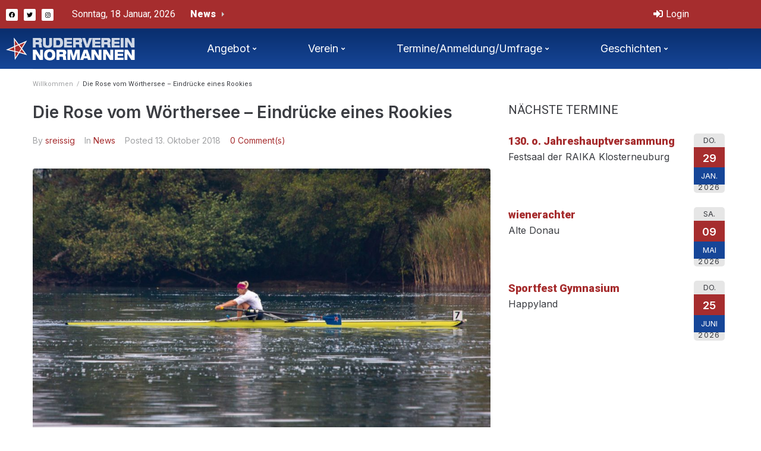

--- FILE ---
content_type: text/html; charset=UTF-8
request_url: https://www.normannen.at/news/die-rose-vom-woerthersee-eindruecke-eines-rookies/
body_size: 17705
content:
<!DOCTYPE html>
<html lang="de">
<head>
<meta charset="UTF-8">
<link rel="profile" href="http://gmpg.org/xfn/11">
<link rel="pingback" href="https://www.normannen.at/xmlrpc.php">

<meta name="viewport" content="width=device-width, initial-scale=1" />
<meta name='robots' content='index, follow, max-image-preview:large, max-snippet:-1, max-video-preview:-1' />

	<!-- This site is optimized with the Yoast SEO plugin v26.7 - https://yoast.com/wordpress/plugins/seo/ -->
	<title>Die Rose vom Wörthersee - Eindrücke eines Rookies - normannen.at</title>
<link data-rocket-preload as="style" href="https://fonts.googleapis.com/css?family=Inter%3A400%2C600%7CRoboto%3A400%2C300%2C500%2C900%7CMontserrat%3A700&#038;subset=latin&#038;display=swap" rel="preload">
<link href="https://fonts.googleapis.com/css?family=Inter%3A400%2C600%7CRoboto%3A400%2C300%2C500%2C900%7CMontserrat%3A700&#038;subset=latin&#038;display=swap" media="print" onload="this.media=&#039;all&#039;" rel="stylesheet">
<noscript data-wpr-hosted-gf-parameters=""><link rel="stylesheet" href="https://fonts.googleapis.com/css?family=Inter%3A400%2C600%7CRoboto%3A400%2C300%2C500%2C900%7CMontserrat%3A700&#038;subset=latin&#038;display=swap"></noscript>
	<link rel="canonical" href="https://www.normannen.at/news/die-rose-vom-woerthersee-eindruecke-eines-rookies/" />
	<meta property="og:locale" content="de_DE" />
	<meta property="og:type" content="article" />
	<meta property="og:title" content="Die Rose vom Wörthersee - Eindrücke eines Rookies - normannen.at" />
	<meta property="og:description" content="Der Wörthersee als längster See Kärntens mit seiner gewundenen Form, in die Hügellandschaft gegraben von den Gletschern der Eiszeit, ist ein einzigartiges Gewässer, das sich einerseits friedlich und wunderschön zwischen dem Ossiacher Tauern und der Sattnitz entlang schlängelt, andererseits aber auch archaische Reminiszenzen an eine frühere Zeit bietet. Der Sage nach bildete sich der See [&hellip;]" />
	<meta property="og:url" content="https://www.normannen.at/news/die-rose-vom-woerthersee-eindruecke-eines-rookies/" />
	<meta property="og:site_name" content="normannen.at" />
	<meta property="article:published_time" content="2018-10-13T08:00:39+00:00" />
	<meta property="article:modified_time" content="2018-10-25T06:48:18+00:00" />
	<meta property="og:image" content="https://www.normannen.at/wp-content/uploads/2018/10/2018_rose_0047-L.jpg" />
	<meta property="og:image:width" content="2449" />
	<meta property="og:image:height" content="1632" />
	<meta property="og:image:type" content="image/jpeg" />
	<meta name="author" content="sreissig" />
	<meta name="twitter:card" content="summary_large_image" />
	<meta name="twitter:label1" content="Verfasst von" />
	<meta name="twitter:data1" content="sreissig" />
	<meta name="twitter:label2" content="Geschätzte Lesezeit" />
	<meta name="twitter:data2" content="2 Minuten" />
	<script type="application/ld+json" class="yoast-schema-graph">{"@context":"https://schema.org","@graph":[{"@type":"Article","@id":"https://www.normannen.at/news/die-rose-vom-woerthersee-eindruecke-eines-rookies/#article","isPartOf":{"@id":"https://www.normannen.at/news/die-rose-vom-woerthersee-eindruecke-eines-rookies/"},"author":{"name":"sreissig","@id":"https://www.normannen.at/#/schema/person/f096537994e7412c98b0431aea62fe1e"},"headline":"Die Rose vom Wörthersee &#8211; Eindrücke eines Rookies","datePublished":"2018-10-13T08:00:39+00:00","dateModified":"2018-10-25T06:48:18+00:00","mainEntityOfPage":{"@id":"https://www.normannen.at/news/die-rose-vom-woerthersee-eindruecke-eines-rookies/"},"wordCount":453,"commentCount":0,"publisher":{"@id":"https://www.normannen.at/#organization"},"image":{"@id":"https://www.normannen.at/news/die-rose-vom-woerthersee-eindruecke-eines-rookies/#primaryimage"},"thumbnailUrl":"https://www.normannen.at/wp-content/uploads/2018/10/2018_rose_0047-L.jpg","articleSection":["News"],"inLanguage":"de","potentialAction":[{"@type":"CommentAction","name":"Comment","target":["https://www.normannen.at/news/die-rose-vom-woerthersee-eindruecke-eines-rookies/#respond"]}]},{"@type":"WebPage","@id":"https://www.normannen.at/news/die-rose-vom-woerthersee-eindruecke-eines-rookies/","url":"https://www.normannen.at/news/die-rose-vom-woerthersee-eindruecke-eines-rookies/","name":"Die Rose vom Wörthersee - Eindrücke eines Rookies - normannen.at","isPartOf":{"@id":"https://www.normannen.at/#website"},"primaryImageOfPage":{"@id":"https://www.normannen.at/news/die-rose-vom-woerthersee-eindruecke-eines-rookies/#primaryimage"},"image":{"@id":"https://www.normannen.at/news/die-rose-vom-woerthersee-eindruecke-eines-rookies/#primaryimage"},"thumbnailUrl":"https://www.normannen.at/wp-content/uploads/2018/10/2018_rose_0047-L.jpg","datePublished":"2018-10-13T08:00:39+00:00","dateModified":"2018-10-25T06:48:18+00:00","breadcrumb":{"@id":"https://www.normannen.at/news/die-rose-vom-woerthersee-eindruecke-eines-rookies/#breadcrumb"},"inLanguage":"de","potentialAction":[{"@type":"ReadAction","target":["https://www.normannen.at/news/die-rose-vom-woerthersee-eindruecke-eines-rookies/"]}]},{"@type":"ImageObject","inLanguage":"de","@id":"https://www.normannen.at/news/die-rose-vom-woerthersee-eindruecke-eines-rookies/#primaryimage","url":"https://www.normannen.at/wp-content/uploads/2018/10/2018_rose_0047-L.jpg","contentUrl":"https://www.normannen.at/wp-content/uploads/2018/10/2018_rose_0047-L.jpg","width":2449,"height":1632},{"@type":"BreadcrumbList","@id":"https://www.normannen.at/news/die-rose-vom-woerthersee-eindruecke-eines-rookies/#breadcrumb","itemListElement":[{"@type":"ListItem","position":1,"name":"Home","item":"https://www.normannen.at/"},{"@type":"ListItem","position":2,"name":"Die Rose vom Wörthersee &#8211; Eindrücke eines Rookies"}]},{"@type":"WebSite","@id":"https://www.normannen.at/#website","url":"https://www.normannen.at/","name":"normannen.at","description":"Ruderverein Normannen","publisher":{"@id":"https://www.normannen.at/#organization"},"potentialAction":[{"@type":"SearchAction","target":{"@type":"EntryPoint","urlTemplate":"https://www.normannen.at/?s={search_term_string}"},"query-input":{"@type":"PropertyValueSpecification","valueRequired":true,"valueName":"search_term_string"}}],"inLanguage":"de"},{"@type":"Organization","@id":"https://www.normannen.at/#organization","name":"normannen.at","url":"https://www.normannen.at/","logo":{"@type":"ImageObject","inLanguage":"de","@id":"https://www.normannen.at/#/schema/logo/image/","url":"https://www.normannen.at/wp-content/uploads/2015/12/logo.png","contentUrl":"https://www.normannen.at/wp-content/uploads/2015/12/logo.png","width":217,"height":39,"caption":"normannen.at"},"image":{"@id":"https://www.normannen.at/#/schema/logo/image/"}},{"@type":"Person","@id":"https://www.normannen.at/#/schema/person/f096537994e7412c98b0431aea62fe1e","name":"sreissig","url":"https://www.normannen.at/author/sreissig/"}]}</script>
	<!-- / Yoast SEO plugin. -->


<link rel='dns-prefetch' href='//fonts.googleapis.com' />
<link href='https://fonts.gstatic.com' crossorigin rel='preconnect' />
<link rel="alternate" type="application/rss+xml" title="normannen.at &raquo; Feed" href="https://www.normannen.at/feed/" />
<link rel="alternate" type="application/rss+xml" title="normannen.at &raquo; Kommentar-Feed" href="https://www.normannen.at/comments/feed/" />
<link rel="alternate" type="application/rss+xml" title="normannen.at &raquo; Die Rose vom Wörthersee &#8211; Eindrücke eines Rookies-Kommentar-Feed" href="https://www.normannen.at/news/die-rose-vom-woerthersee-eindruecke-eines-rookies/feed/" />
<link rel="alternate" title="oEmbed (JSON)" type="application/json+oembed" href="https://www.normannen.at/wp-json/oembed/1.0/embed?url=https%3A%2F%2Fwww.normannen.at%2Fnews%2Fdie-rose-vom-woerthersee-eindruecke-eines-rookies%2F" />
<link rel="alternate" title="oEmbed (XML)" type="text/xml+oembed" href="https://www.normannen.at/wp-json/oembed/1.0/embed?url=https%3A%2F%2Fwww.normannen.at%2Fnews%2Fdie-rose-vom-woerthersee-eindruecke-eines-rookies%2F&#038;format=xml" />
<style id='wp-img-auto-sizes-contain-inline-css' type='text/css'>
img:is([sizes=auto i],[sizes^="auto," i]){contain-intrinsic-size:3000px 1500px}
/*# sourceURL=wp-img-auto-sizes-contain-inline-css */
</style>
<style id='wp-emoji-styles-inline-css' type='text/css'>

	img.wp-smiley, img.emoji {
		display: inline !important;
		border: none !important;
		box-shadow: none !important;
		height: 1em !important;
		width: 1em !important;
		margin: 0 0.07em !important;
		vertical-align: -0.1em !important;
		background: none !important;
		padding: 0 !important;
	}
/*# sourceURL=wp-emoji-styles-inline-css */
</style>
<link rel='stylesheet' id='wp-block-library-css' href='https://www.normannen.at/wp-includes/css/dist/block-library/style.min.css?ver=6.9' type='text/css' media='all' />
<style id='classic-theme-styles-inline-css' type='text/css'>
/*! This file is auto-generated */
.wp-block-button__link{color:#fff;background-color:#32373c;border-radius:9999px;box-shadow:none;text-decoration:none;padding:calc(.667em + 2px) calc(1.333em + 2px);font-size:1.125em}.wp-block-file__button{background:#32373c;color:#fff;text-decoration:none}
/*# sourceURL=/wp-includes/css/classic-themes.min.css */
</style>
<style id='global-styles-inline-css' type='text/css'>
:root{--wp--preset--aspect-ratio--square: 1;--wp--preset--aspect-ratio--4-3: 4/3;--wp--preset--aspect-ratio--3-4: 3/4;--wp--preset--aspect-ratio--3-2: 3/2;--wp--preset--aspect-ratio--2-3: 2/3;--wp--preset--aspect-ratio--16-9: 16/9;--wp--preset--aspect-ratio--9-16: 9/16;--wp--preset--color--black: #000000;--wp--preset--color--cyan-bluish-gray: #abb8c3;--wp--preset--color--white: #ffffff;--wp--preset--color--pale-pink: #f78da7;--wp--preset--color--vivid-red: #cf2e2e;--wp--preset--color--luminous-vivid-orange: #ff6900;--wp--preset--color--luminous-vivid-amber: #fcb900;--wp--preset--color--light-green-cyan: #7bdcb5;--wp--preset--color--vivid-green-cyan: #00d084;--wp--preset--color--pale-cyan-blue: #8ed1fc;--wp--preset--color--vivid-cyan-blue: #0693e3;--wp--preset--color--vivid-purple: #9b51e0;--wp--preset--gradient--vivid-cyan-blue-to-vivid-purple: linear-gradient(135deg,rgb(6,147,227) 0%,rgb(155,81,224) 100%);--wp--preset--gradient--light-green-cyan-to-vivid-green-cyan: linear-gradient(135deg,rgb(122,220,180) 0%,rgb(0,208,130) 100%);--wp--preset--gradient--luminous-vivid-amber-to-luminous-vivid-orange: linear-gradient(135deg,rgb(252,185,0) 0%,rgb(255,105,0) 100%);--wp--preset--gradient--luminous-vivid-orange-to-vivid-red: linear-gradient(135deg,rgb(255,105,0) 0%,rgb(207,46,46) 100%);--wp--preset--gradient--very-light-gray-to-cyan-bluish-gray: linear-gradient(135deg,rgb(238,238,238) 0%,rgb(169,184,195) 100%);--wp--preset--gradient--cool-to-warm-spectrum: linear-gradient(135deg,rgb(74,234,220) 0%,rgb(151,120,209) 20%,rgb(207,42,186) 40%,rgb(238,44,130) 60%,rgb(251,105,98) 80%,rgb(254,248,76) 100%);--wp--preset--gradient--blush-light-purple: linear-gradient(135deg,rgb(255,206,236) 0%,rgb(152,150,240) 100%);--wp--preset--gradient--blush-bordeaux: linear-gradient(135deg,rgb(254,205,165) 0%,rgb(254,45,45) 50%,rgb(107,0,62) 100%);--wp--preset--gradient--luminous-dusk: linear-gradient(135deg,rgb(255,203,112) 0%,rgb(199,81,192) 50%,rgb(65,88,208) 100%);--wp--preset--gradient--pale-ocean: linear-gradient(135deg,rgb(255,245,203) 0%,rgb(182,227,212) 50%,rgb(51,167,181) 100%);--wp--preset--gradient--electric-grass: linear-gradient(135deg,rgb(202,248,128) 0%,rgb(113,206,126) 100%);--wp--preset--gradient--midnight: linear-gradient(135deg,rgb(2,3,129) 0%,rgb(40,116,252) 100%);--wp--preset--font-size--small: 13px;--wp--preset--font-size--medium: 20px;--wp--preset--font-size--large: 36px;--wp--preset--font-size--x-large: 42px;--wp--preset--spacing--20: 0.44rem;--wp--preset--spacing--30: 0.67rem;--wp--preset--spacing--40: 1rem;--wp--preset--spacing--50: 1.5rem;--wp--preset--spacing--60: 2.25rem;--wp--preset--spacing--70: 3.38rem;--wp--preset--spacing--80: 5.06rem;--wp--preset--shadow--natural: 6px 6px 9px rgba(0, 0, 0, 0.2);--wp--preset--shadow--deep: 12px 12px 50px rgba(0, 0, 0, 0.4);--wp--preset--shadow--sharp: 6px 6px 0px rgba(0, 0, 0, 0.2);--wp--preset--shadow--outlined: 6px 6px 0px -3px rgb(255, 255, 255), 6px 6px rgb(0, 0, 0);--wp--preset--shadow--crisp: 6px 6px 0px rgb(0, 0, 0);}:where(.is-layout-flex){gap: 0.5em;}:where(.is-layout-grid){gap: 0.5em;}body .is-layout-flex{display: flex;}.is-layout-flex{flex-wrap: wrap;align-items: center;}.is-layout-flex > :is(*, div){margin: 0;}body .is-layout-grid{display: grid;}.is-layout-grid > :is(*, div){margin: 0;}:where(.wp-block-columns.is-layout-flex){gap: 2em;}:where(.wp-block-columns.is-layout-grid){gap: 2em;}:where(.wp-block-post-template.is-layout-flex){gap: 1.25em;}:where(.wp-block-post-template.is-layout-grid){gap: 1.25em;}.has-black-color{color: var(--wp--preset--color--black) !important;}.has-cyan-bluish-gray-color{color: var(--wp--preset--color--cyan-bluish-gray) !important;}.has-white-color{color: var(--wp--preset--color--white) !important;}.has-pale-pink-color{color: var(--wp--preset--color--pale-pink) !important;}.has-vivid-red-color{color: var(--wp--preset--color--vivid-red) !important;}.has-luminous-vivid-orange-color{color: var(--wp--preset--color--luminous-vivid-orange) !important;}.has-luminous-vivid-amber-color{color: var(--wp--preset--color--luminous-vivid-amber) !important;}.has-light-green-cyan-color{color: var(--wp--preset--color--light-green-cyan) !important;}.has-vivid-green-cyan-color{color: var(--wp--preset--color--vivid-green-cyan) !important;}.has-pale-cyan-blue-color{color: var(--wp--preset--color--pale-cyan-blue) !important;}.has-vivid-cyan-blue-color{color: var(--wp--preset--color--vivid-cyan-blue) !important;}.has-vivid-purple-color{color: var(--wp--preset--color--vivid-purple) !important;}.has-black-background-color{background-color: var(--wp--preset--color--black) !important;}.has-cyan-bluish-gray-background-color{background-color: var(--wp--preset--color--cyan-bluish-gray) !important;}.has-white-background-color{background-color: var(--wp--preset--color--white) !important;}.has-pale-pink-background-color{background-color: var(--wp--preset--color--pale-pink) !important;}.has-vivid-red-background-color{background-color: var(--wp--preset--color--vivid-red) !important;}.has-luminous-vivid-orange-background-color{background-color: var(--wp--preset--color--luminous-vivid-orange) !important;}.has-luminous-vivid-amber-background-color{background-color: var(--wp--preset--color--luminous-vivid-amber) !important;}.has-light-green-cyan-background-color{background-color: var(--wp--preset--color--light-green-cyan) !important;}.has-vivid-green-cyan-background-color{background-color: var(--wp--preset--color--vivid-green-cyan) !important;}.has-pale-cyan-blue-background-color{background-color: var(--wp--preset--color--pale-cyan-blue) !important;}.has-vivid-cyan-blue-background-color{background-color: var(--wp--preset--color--vivid-cyan-blue) !important;}.has-vivid-purple-background-color{background-color: var(--wp--preset--color--vivid-purple) !important;}.has-black-border-color{border-color: var(--wp--preset--color--black) !important;}.has-cyan-bluish-gray-border-color{border-color: var(--wp--preset--color--cyan-bluish-gray) !important;}.has-white-border-color{border-color: var(--wp--preset--color--white) !important;}.has-pale-pink-border-color{border-color: var(--wp--preset--color--pale-pink) !important;}.has-vivid-red-border-color{border-color: var(--wp--preset--color--vivid-red) !important;}.has-luminous-vivid-orange-border-color{border-color: var(--wp--preset--color--luminous-vivid-orange) !important;}.has-luminous-vivid-amber-border-color{border-color: var(--wp--preset--color--luminous-vivid-amber) !important;}.has-light-green-cyan-border-color{border-color: var(--wp--preset--color--light-green-cyan) !important;}.has-vivid-green-cyan-border-color{border-color: var(--wp--preset--color--vivid-green-cyan) !important;}.has-pale-cyan-blue-border-color{border-color: var(--wp--preset--color--pale-cyan-blue) !important;}.has-vivid-cyan-blue-border-color{border-color: var(--wp--preset--color--vivid-cyan-blue) !important;}.has-vivid-purple-border-color{border-color: var(--wp--preset--color--vivid-purple) !important;}.has-vivid-cyan-blue-to-vivid-purple-gradient-background{background: var(--wp--preset--gradient--vivid-cyan-blue-to-vivid-purple) !important;}.has-light-green-cyan-to-vivid-green-cyan-gradient-background{background: var(--wp--preset--gradient--light-green-cyan-to-vivid-green-cyan) !important;}.has-luminous-vivid-amber-to-luminous-vivid-orange-gradient-background{background: var(--wp--preset--gradient--luminous-vivid-amber-to-luminous-vivid-orange) !important;}.has-luminous-vivid-orange-to-vivid-red-gradient-background{background: var(--wp--preset--gradient--luminous-vivid-orange-to-vivid-red) !important;}.has-very-light-gray-to-cyan-bluish-gray-gradient-background{background: var(--wp--preset--gradient--very-light-gray-to-cyan-bluish-gray) !important;}.has-cool-to-warm-spectrum-gradient-background{background: var(--wp--preset--gradient--cool-to-warm-spectrum) !important;}.has-blush-light-purple-gradient-background{background: var(--wp--preset--gradient--blush-light-purple) !important;}.has-blush-bordeaux-gradient-background{background: var(--wp--preset--gradient--blush-bordeaux) !important;}.has-luminous-dusk-gradient-background{background: var(--wp--preset--gradient--luminous-dusk) !important;}.has-pale-ocean-gradient-background{background: var(--wp--preset--gradient--pale-ocean) !important;}.has-electric-grass-gradient-background{background: var(--wp--preset--gradient--electric-grass) !important;}.has-midnight-gradient-background{background: var(--wp--preset--gradient--midnight) !important;}.has-small-font-size{font-size: var(--wp--preset--font-size--small) !important;}.has-medium-font-size{font-size: var(--wp--preset--font-size--medium) !important;}.has-large-font-size{font-size: var(--wp--preset--font-size--large) !important;}.has-x-large-font-size{font-size: var(--wp--preset--font-size--x-large) !important;}
:where(.wp-block-post-template.is-layout-flex){gap: 1.25em;}:where(.wp-block-post-template.is-layout-grid){gap: 1.25em;}
:where(.wp-block-term-template.is-layout-flex){gap: 1.25em;}:where(.wp-block-term-template.is-layout-grid){gap: 1.25em;}
:where(.wp-block-columns.is-layout-flex){gap: 2em;}:where(.wp-block-columns.is-layout-grid){gap: 2em;}
:root :where(.wp-block-pullquote){font-size: 1.5em;line-height: 1.6;}
/*# sourceURL=global-styles-inline-css */
</style>
<link rel='stylesheet' id='vslm-styles-css' href='https://www.normannen.at/wp-content/plugins/very-simple-link-manager/css/vslm-style.min.css?ver=6.9' type='text/css' media='all' />
<link rel='stylesheet' id='font-awesome-css' href='https://www.normannen.at/wp-content/plugins/elementor/assets/lib/font-awesome/css/font-awesome.min.css?ver=4.7.0' type='text/css' media='all' />
<link rel='stylesheet' id='magnific-popup-css' href='https://www.normannen.at/wp-content/themes/kava/assets/lib/magnific-popup/magnific-popup.min.css?ver=1.1.0' type='text/css' media='all' />
<link rel='stylesheet' id='swiper-css' href='https://www.normannen.at/wp-content/plugins/elementor/assets/lib/swiper/v8/css/swiper.min.css?ver=8.4.5' type='text/css' media='all' />
<link rel='stylesheet' id='kava-theme-style-css' href='https://www.normannen.at/wp-content/themes/kava/style.css?ver=2.1.4' type='text/css' media='all' />
<link rel='stylesheet' id='kava-theme-main-style-css' href='https://www.normannen.at/wp-content/themes/kava/theme.css?ver=2.1.4' type='text/css' media='all' />
<link rel='stylesheet' id='kava-theme-dynamic-style-css' href='https://www.normannen.at/wp-content/uploads/kava/dynamic-style.css?ver=1676530163' type='text/css' media='all' />
<link rel='stylesheet' id='blog-layouts-module-css' href='https://www.normannen.at/wp-content/themes/kava/inc/modules/blog-layouts/assets/css/blog-layouts-module.css?ver=2.1.4' type='text/css' media='all' />
<link rel='stylesheet' id='wp-members-css' href='https://www.normannen.at/wp-content/plugins/wp-members/assets/css/forms/generic-no-float.min.css?ver=3.5.5.1' type='text/css' media='all' />

<link rel='stylesheet' id='jet-blocks-css' href='https://www.normannen.at/wp-content/uploads/elementor/css/custom-jet-blocks.css?ver=1.3.22' type='text/css' media='all' />
<link rel='stylesheet' id='elementor-icons-css' href='https://www.normannen.at/wp-content/plugins/elementor/assets/lib/eicons/css/elementor-icons.min.css?ver=5.45.0' type='text/css' media='all' />
<link rel='stylesheet' id='elementor-frontend-css' href='https://www.normannen.at/wp-content/plugins/elementor/assets/css/frontend.min.css?ver=3.34.1' type='text/css' media='all' />
<link rel='stylesheet' id='elementor-post-11767-css' href='https://www.normannen.at/wp-content/uploads/elementor/css/post-11767.css?ver=1768480456' type='text/css' media='all' />
<link rel='stylesheet' id='jet-blog-css' href='https://www.normannen.at/wp-content/plugins/jet-blog/assets/css/jet-blog.css?ver=2.4.8' type='text/css' media='all' />
<link rel='stylesheet' id='wpdt-elementor-widget-font-css' href='https://www.normannen.at/wp-content/plugins/wpdatatables/integrations/page_builders/elementor/css/style.css?ver=6.4.0.3' type='text/css' media='all' />
<link rel='stylesheet' id='elementor-post-11777-css' href='https://www.normannen.at/wp-content/uploads/elementor/css/post-11777.css?ver=1768480456' type='text/css' media='all' />
<link rel='stylesheet' id='elementor-post-11884-css' href='https://www.normannen.at/wp-content/uploads/elementor/css/post-11884.css?ver=1768480456' type='text/css' media='all' />
<link rel='stylesheet' id='jet-theme-core-frontend-styles-css' href='https://www.normannen.at/wp-content/plugins/jet-theme-core/assets/css/frontend.css?ver=2.3.1.1' type='text/css' media='all' />
<link rel='stylesheet' id='elementor-icons-shared-0-css' href='https://www.normannen.at/wp-content/plugins/elementor/assets/lib/font-awesome/css/fontawesome.min.css?ver=5.15.3' type='text/css' media='all' />
<link rel='stylesheet' id='elementor-icons-fa-brands-css' href='https://www.normannen.at/wp-content/plugins/elementor/assets/lib/font-awesome/css/brands.min.css?ver=5.15.3' type='text/css' media='all' />
<link rel='stylesheet' id='elementor-icons-fa-solid-css' href='https://www.normannen.at/wp-content/plugins/elementor/assets/lib/font-awesome/css/solid.min.css?ver=5.15.3' type='text/css' media='all' />
<link rel='stylesheet' id='event-list-css' href='https://www.normannen.at/wp-content/plugins/event-list/includes/css/event-list.css?ver=1.0' type='text/css' media='all' />
<script type="text/javascript" src="https://www.normannen.at/wp-includes/js/jquery/jquery.min.js?ver=3.7.1" id="jquery-core-js"></script>
<script type="text/javascript" src="https://www.normannen.at/wp-includes/js/jquery/jquery-migrate.min.js?ver=3.4.1" id="jquery-migrate-js"></script>
<link rel="https://api.w.org/" href="https://www.normannen.at/wp-json/" /><link rel="alternate" title="JSON" type="application/json" href="https://www.normannen.at/wp-json/wp/v2/posts/6821" /><link rel="EditURI" type="application/rsd+xml" title="RSD" href="https://www.normannen.at/xmlrpc.php?rsd" />
<meta name="generator" content="WordPress 6.9" />
<link rel='shortlink' href='https://www.normannen.at/?p=6821' />
			<style>
				.e-con.e-parent:nth-of-type(n+4):not(.e-lazyloaded):not(.e-no-lazyload),
				.e-con.e-parent:nth-of-type(n+4):not(.e-lazyloaded):not(.e-no-lazyload) * {
					background-image: none !important;
				}
				@media screen and (max-height: 1024px) {
					.e-con.e-parent:nth-of-type(n+3):not(.e-lazyloaded):not(.e-no-lazyload),
					.e-con.e-parent:nth-of-type(n+3):not(.e-lazyloaded):not(.e-no-lazyload) * {
						background-image: none !important;
					}
				}
				@media screen and (max-height: 640px) {
					.e-con.e-parent:nth-of-type(n+2):not(.e-lazyloaded):not(.e-no-lazyload),
					.e-con.e-parent:nth-of-type(n+2):not(.e-lazyloaded):not(.e-no-lazyload) * {
						background-image: none !important;
					}
				}
			</style>
			<link rel="icon" href="https://www.normannen.at/wp-content/uploads/2015/12/cropped-logo-32x32.png" sizes="32x32" />
<link rel="icon" href="https://www.normannen.at/wp-content/uploads/2015/12/cropped-logo-192x192.png" sizes="192x192" />
<link rel="apple-touch-icon" href="https://www.normannen.at/wp-content/uploads/2015/12/cropped-logo-180x180.png" />
<meta name="msapplication-TileImage" content="https://www.normannen.at/wp-content/uploads/2015/12/cropped-logo-270x270.png" />
		<style type="text/css" id="wp-custom-css">
			.site-breadcrumbs {
    margin-top: 0;
}
.breadcrumbs {
    position: relative;
    padding-top: 17px;
    padding-bottom: 0 !important;
    border-top: 1px solid #ebeced;
}
body:not(.page-template-fullwidth-content) .site-content {
    margin-top: 20px;
    margin-bottom: 30px;
}
.event-date {
	float: right;
}
.page-header {
    margin: 0 0 20px;
}
.page-title {
    margin: 0;
    text-align: left;
}

.page-id-60 .event-date {
	float: left;
	margin-right:20px;
}

.event-list .multi-date {
	background: url(../images/date-separator.png) center no-repeat;
}

.event-list .start-date, .event-list .end-date {
	text-align: center;
	width: 3.2em;
	border-radius: 0;
}

.event-list .start-date {
	float: left;
}

.event-list .end-date {
	margin-left: 3.8em;
}

.event-weekday {
	font-size: 0.8em;
	text-transform: uppercase;
}

.event-day {
	font-size:18px;
	font-weight: bold;
	background-color:#A62D2E;
	color:#fff;
	padding:10px 5px;
	
}

.event-month {
	font-size:13px;
	text-transform: uppercase;
	background-color:#164698;	
	color:#fff;
	padding:8px 3px;
}
li.event {
    clear: both;
    margin: 0;
}
.event-year {
	font-size: 0.8em;
	line-height: 0.8em;
	letter-spacing: 0.1em;
	padding-bottom: 0.3em;
}

.event-info {
	display: block !important;
}

.multi-day {
	margin: 5px 0 20px;
}

.single-day {
	margin: 5px 0;
}
.eventholder {
	float:left;
	min-width:240px;
	padding-right:18px;
}

.event-title h3 {
	font-size:18px;
	font-weight:600;
	color:#A62D2E;
}		</style>
		<meta name="generator" content="WP Rocket 3.20.3" data-wpr-features="wpr_preload_links wpr_desktop" /></head>

<body class="wp-singular post-template-default single single-post postid-6821 single-format-standard wp-custom-logo wp-theme-kava group-blog top-panel-invisible layout-fullwidth blog-default sidebar_enabled position-one-right-sidebar sidebar-1-3 elementor-default elementor-kit-11767">
<div data-rocket-location-hash="54257ff4dc2eb7aae68fa23eb5f11e06" id="page" class="site">
	<a class="skip-link screen-reader-text" href="#content">Skip to content</a>
	<header data-rocket-location-hash="9fc93f8de25e890a42b51bc71016181e" id="masthead" class="site-header ">
				<div data-rocket-location-hash="b0ecef71a6aba63ec4bc4466cd884d08" data-elementor-type="jet_header" data-elementor-id="11777" class="elementor elementor-11777">
						<section class="elementor-section elementor-top-section elementor-element elementor-element-2f359be elementor-section-content-middle elementor-section-boxed elementor-section-height-default elementor-section-height-default" data-id="2f359be" data-element_type="section" data-settings="{&quot;background_background&quot;:&quot;classic&quot;}">
						<div class="elementor-container elementor-column-gap-default">
					<div class="elementor-column elementor-col-33 elementor-top-column elementor-element elementor-element-e2677a0" data-id="e2677a0" data-element_type="column">
			<div class="elementor-widget-wrap elementor-element-populated">
						<div class="elementor-element elementor-element-326f878 e-grid-align-left elementor-shape-rounded elementor-grid-0 elementor-widget elementor-widget-social-icons" data-id="326f878" data-element_type="widget" data-widget_type="social-icons.default">
				<div class="elementor-widget-container">
							<div class="elementor-social-icons-wrapper elementor-grid" role="list">
							<span class="elementor-grid-item" role="listitem">
					<a class="elementor-icon elementor-social-icon elementor-social-icon-facebook elementor-repeater-item-95f9ca5" href="https://www.facebook.com/Ruderverein-Normannen-165415583499947/" target="_blank">
						<span class="elementor-screen-only">Facebook</span>
						<i aria-hidden="true" class="fab fa-facebook"></i>					</a>
				</span>
							<span class="elementor-grid-item" role="listitem">
					<a class="elementor-icon elementor-social-icon elementor-social-icon-twitter elementor-repeater-item-7e316db" href="https://twitter.com/rv_normannen" target="_blank">
						<span class="elementor-screen-only">Twitter</span>
						<i aria-hidden="true" class="fab fa-twitter"></i>					</a>
				</span>
							<span class="elementor-grid-item" role="listitem">
					<a class="elementor-icon elementor-social-icon elementor-social-icon-instagram elementor-repeater-item-d917986" href="https://www.instagram.com/rv_normannen/?ref=badge" target="_blank">
						<span class="elementor-screen-only">Instagram</span>
						<i aria-hidden="true" class="fab fa-instagram"></i>					</a>
				</span>
					</div>
						</div>
				</div>
					</div>
		</div>
				<div class="elementor-column elementor-col-33 elementor-top-column elementor-element elementor-element-03a884d" data-id="03a884d" data-element_type="column">
			<div class="elementor-widget-wrap elementor-element-populated">
						<div class="elementor-element elementor-element-e471925 elementor-widget elementor-widget-jet-blog-text-ticker" data-id="e471925" data-element_type="widget" data-widget_type="jet-blog-text-ticker.default">
				<div class="elementor-widget-container">
					<div class="elementor-jet-blog-text-ticker jet-blog"><div class="jet-text-ticker">
	<div class="jet-text-ticker__date jet-blog-hidden-mobile">Sonntag, 18 Januar, 2026</div>	<div class="jet-text-ticker__title">News</div>	<div class="jet-text-ticker__posts-wrap">
		<div class="jet-text-ticker__posts" data-slider-atts='{"slidesToShow":1,"slidesToScroll":1,"fade":true,"arrows":false,"prevArrow":"<i class=\"jet-arrow-prev jet-blog-arrow\"><svg width=\"24\" height=\"24\" viewBox=\"0 0 24 24\" fill=\"none\" xmlns=\"http:\/\/www.w3.org\/2000\/svg\"><path d=\"M6.72499 6.62519L8.42499 8.30019L5.92499 10.8002L21.425 10.8002L21.425 13.1502L5.89999 13.1502L8.42499 15.6502L6.74999 17.3252L1.39999 11.9752L6.72499 6.62519Z\" fill=\"#0F172A\"\/><\/svg><\/i>","nextArrow":"<i class=\"jet-arrow-next jet-blog-arrow\"><svg width=\"24\" height=\"24\" viewBox=\"0 0 24 24\" fill=\"none\" xmlns=\"http:\/\/www.w3.org\/2000\/svg\"><path d=\"M17.275 17.3748L15.575 15.6998L18.075 13.1998H2.57501V10.8498H18.1L15.575 8.3498L17.25 6.6748L22.6 12.0248L17.275 17.3748Z\" fill=\"#0F172A\"\/><\/svg><\/i>","autoplay":true,"autoplaySpeed":5000}' dir="ltr" data-typing="1">				<div class="jet-text-ticker__item">
					<div class="jet-text-ticker__item-content jet-use-typing">
																								<div class="jet-text-ticker__item-typed-wrap">
							<a href="https://www.normannen.at/news/frohe-weihnachten-und-eine-gutes-neues-jahr/" class="jet-text-ticker__item-typed"><span class="jet-text-ticker__item-typed-inner" data-typing-text=""></span></a>						</div>
					</div>
				</div>
								<div class="jet-text-ticker__item">
					<div class="jet-text-ticker__item-content jet-use-typing">
																								<div class="jet-text-ticker__item-typed-wrap">
							<a href="https://www.normannen.at/news/stromstaffel-2025/" class="jet-text-ticker__item-typed"><span class="jet-text-ticker__item-typed-inner" data-typing-text="Stromstaffel 2025">Stromstaffel 2025</span></a>						</div>
					</div>
				</div>
								<div class="jet-text-ticker__item">
					<div class="jet-text-ticker__item-content jet-use-typing">
																								<div class="jet-text-ticker__item-typed-wrap">
							<a href="https://www.normannen.at/news/rose-und-immer-wieder-rose-vom-woerther-see/" class="jet-text-ticker__item-typed"><span class="jet-text-ticker__item-typed-inner" data-typing-text="Rose und immer wieder Rose vom Wörther See">Rose und immer wieder Rose vom Wörther See</span></a>						</div>
					</div>
				</div>
								<div class="jet-text-ticker__item">
					<div class="jet-text-ticker__item-content jet-use-typing">
																								<div class="jet-text-ticker__item-typed-wrap">
							<a href="https://www.normannen.at/news/blaues-band-vom-woerthersee/" class="jet-text-ticker__item-typed"><span class="jet-text-ticker__item-typed-inner" data-typing-text="Blaues Band vom Wörthersee 2025-09-20">Blaues Band vom Wörthersee 2025-09-20</span></a>						</div>
					</div>
				</div>
				</div>
	</div>
</div></div>				</div>
				</div>
					</div>
		</div>
				<div class="elementor-column elementor-col-33 elementor-top-column elementor-element elementor-element-7d07ae4" data-id="7d07ae4" data-element_type="column">
			<div class="elementor-widget-wrap elementor-element-populated">
						<div class="elementor-element elementor-element-77829f9 elementor-widget elementor-widget-jet-auth-links" data-id="77829f9" data-element_type="widget" data-widget_type="jet-auth-links.default">
				<div class="elementor-widget-container">
					<div class="elementor-jet-auth-links jet-blocks"><div class="jet-auth-links"><div class="jet-auth-links__section jet-auth-links__login">
		<a class="jet-auth-links__item" href="https://www.normannen.at/login/"><span class="jet-auth-links__item-icon jet-blocks-icon"><i aria-hidden="true" class="fas fa-sign-in-alt"></i></span><span class="jet-auth-links__item-text">Login</span></a>
</div></div>
</div>				</div>
				</div>
					</div>
		</div>
					</div>
		</section>
				<section class="elementor-section elementor-top-section elementor-element elementor-element-bfbe9ea elementor-section-content-middle elementor-section-boxed elementor-section-height-default elementor-section-height-default" data-id="bfbe9ea" data-element_type="section" data-settings="{&quot;background_background&quot;:&quot;gradient&quot;}">
						<div class="elementor-container elementor-column-gap-default">
					<div class="elementor-column elementor-col-33 elementor-top-column elementor-element elementor-element-80cfb8d" data-id="80cfb8d" data-element_type="column">
			<div class="elementor-widget-wrap elementor-element-populated">
						<div class="elementor-element elementor-element-14a140a elementor-widget elementor-widget-image" data-id="14a140a" data-element_type="widget" data-widget_type="image.default">
				<div class="elementor-widget-container">
																<a href="https://www.normannen.at/">
							<img width="217" height="39" src="https://www.normannen.at/wp-content/uploads/2015/12/logo.png" class="attachment-large size-large wp-image-661" alt="" />								</a>
															</div>
				</div>
					</div>
		</div>
				<div class="elementor-column elementor-col-66 elementor-top-column elementor-element elementor-element-fe2ad50" data-id="fe2ad50" data-element_type="column">
			<div class="elementor-widget-wrap elementor-element-populated">
						<div class="elementor-element elementor-element-3f0312c jet-nav-align-space-between elementor-widget elementor-widget-jet-nav-menu" data-id="3f0312c" data-element_type="widget" data-widget_type="jet-nav-menu.default">
				<div class="elementor-widget-container">
					<nav class="jet-nav-wrap m-layout-mobile jet-mobile-menu jet-mobile-menu--default" data-mobile-trigger-device="mobile" data-mobile-layout="default">
<div class="jet-nav__mobile-trigger jet-nav-mobile-trigger-align-left">
	<span class="jet-nav__mobile-trigger-open jet-blocks-icon"><i aria-hidden="true" class="fas fa-bars"></i></span>	<span class="jet-nav__mobile-trigger-close jet-blocks-icon"><i aria-hidden="true" class="fas fa-times"></i></span></div><div class="menu-primary-container"><div class="jet-nav m-layout-mobile jet-nav--horizontal"><div class="menu-item menu-item-type-custom menu-item-object-custom menu-item-has-children jet-nav__item-1847 jet-nav__item"><a href="#" class="menu-item-link menu-item-link-depth-0 menu-item-link-top"><span class="jet-nav-link-text">Angebot</span><div class="jet-nav-arrow"><i aria-hidden="true" class="fa fa-angle-down"></i></div></a>
<div  class="jet-nav__sub jet-nav-depth-0">
	<div class="menu-item menu-item-type-post_type menu-item-object-page jet-nav__item-217 jet-nav__item jet-nav-item-sub"><a href="https://www.normannen.at/angebot/" class="menu-item-link menu-item-link-depth-1 menu-item-link-sub"><span class="jet-nav-link-text">Allgemeines</span></a></div>
	<div class="menu-item menu-item-type-post_type menu-item-object-page jet-nav__item-226 jet-nav__item jet-nav-item-sub"><a href="https://www.normannen.at/rudersport/" class="menu-item-link menu-item-link-depth-1 menu-item-link-sub"><span class="jet-nav-link-text">Rudersport</span></a></div>
	<div class="menu-item menu-item-type-post_type menu-item-object-page jet-nav__item-225 jet-nav__item jet-nav-item-sub"><a href="https://www.normannen.at/jugendrudern/" class="menu-item-link menu-item-link-depth-1 menu-item-link-sub"><span class="jet-nav-link-text">Jugendrudern</span></a></div>
	<div class="menu-item menu-item-type-post_type menu-item-object-page jet-nav__item-224 jet-nav__item jet-nav-item-sub"><a href="https://www.normannen.at/masters/" class="menu-item-link menu-item-link-depth-1 menu-item-link-sub"><span class="jet-nav-link-text">Mastersrudern</span></a></div>
	<div class="menu-item menu-item-type-post_type menu-item-object-page jet-nav__item-230 jet-nav__item jet-nav-item-sub"><a href="https://www.normannen.at/fitness-und-touren-rudern/" class="menu-item-link menu-item-link-depth-1 menu-item-link-sub"><span class="jet-nav-link-text">Fitness- und Wanderrudern</span></a></div>
	<div class="menu-item menu-item-type-post_type menu-item-object-page jet-nav__item-13704 jet-nav__item jet-nav-item-sub"><a href="https://www.normannen.at/betreuerteam-und-trainingszeiten/" class="menu-item-link menu-item-link-depth-1 menu-item-link-sub"><span class="jet-nav-link-text">Trainingsangebot Winter</span></a></div>
	<div class="menu-item menu-item-type-post_type menu-item-object-page jet-nav__item-13702 jet-nav__item jet-nav-item-sub"><a href="https://www.normannen.at/trainingsangebot-sommer/" class="menu-item-link menu-item-link-depth-1 menu-item-link-sub"><span class="jet-nav-link-text">Trainingsangebot Sommer</span></a></div>
</div>
</div>
<div class="menu-item menu-item-type-custom menu-item-object-custom menu-item-has-children jet-nav__item-29 jet-nav__item"><a href="#" class="menu-item-link menu-item-link-depth-0 menu-item-link-top"><span class="jet-nav-link-text">Verein</span><div class="jet-nav-arrow"><i aria-hidden="true" class="fa fa-angle-down"></i></div></a>
<div  class="jet-nav__sub jet-nav-depth-0">
	<div class="menu-item menu-item-type-post_type menu-item-object-page jet-nav__item-91 jet-nav__item jet-nav-item-sub"><a href="https://www.normannen.at/vereinsstruktur-vorstand/" class="menu-item-link menu-item-link-depth-1 menu-item-link-sub"><span class="jet-nav-link-text">Vereinsstruktur &amp; Vorstand</span></a></div>
	<div class="menu-item menu-item-type-post_type menu-item-object-page jet-nav__item-110 jet-nav__item jet-nav-item-sub"><a href="https://www.normannen.at/mitgliedschaft/" class="menu-item-link menu-item-link-depth-1 menu-item-link-sub"><span class="jet-nav-link-text">Mitgliedschaft</span></a></div>
	<div class="menu-item menu-item-type-post_type menu-item-object-page jet-nav__item-32 jet-nav__item jet-nav-item-sub"><a href="https://www.normannen.at/unser-standort/" class="menu-item-link menu-item-link-depth-1 menu-item-link-sub"><span class="jet-nav-link-text">Wie komme ich zum Ruderverein</span></a></div>
	<div class="menu-item menu-item-type-post_type menu-item-object-page jet-nav__item-211 jet-nav__item jet-nav-item-sub"><a href="https://www.normannen.at/ruderreviere/" class="menu-item-link menu-item-link-depth-1 menu-item-link-sub"><span class="jet-nav-link-text">Ruderrevier</span></a></div>
	<div class="menu-item menu-item-type-post_type menu-item-object-page jet-nav__item-41 jet-nav__item jet-nav-item-sub"><a href="https://www.normannen.at/chronik/" class="menu-item-link menu-item-link-depth-1 menu-item-link-sub"><span class="jet-nav-link-text">Chronik</span></a></div>
	<div class="menu-item menu-item-type-post_type menu-item-object-page jet-nav__item-679 jet-nav__item jet-nav-item-sub"><a href="https://www.normannen.at/ehrentafel-2/" class="menu-item-link menu-item-link-depth-1 menu-item-link-sub"><span class="jet-nav-link-text">Ehrentafel</span></a></div>
	<div class="menu-item menu-item-type-post_type menu-item-object-page menu-item-privacy-policy jet-nav__item-6247 jet-nav__item jet-nav-item-sub"><a href="https://www.normannen.at/datenschutzerklaerung/" class="menu-item-link menu-item-link-depth-1 menu-item-link-sub"><span class="jet-nav-link-text">Datenschutzerklärung</span></a></div>
</div>
</div>
<div class="menu-item menu-item-type-custom menu-item-object-custom menu-item-has-children jet-nav__item-9171 jet-nav__item"><a href="#" class="menu-item-link menu-item-link-depth-0 menu-item-link-top"><span class="jet-nav-link-text">Termine/Anmeldung/Umfrage</span><div class="jet-nav-arrow"><i aria-hidden="true" class="fa fa-angle-down"></i></div></a>
<div  class="jet-nav__sub jet-nav-depth-0">
	<div class="menu-item menu-item-type-post_type menu-item-object-page jet-nav__item-64 jet-nav__item jet-nav-item-sub"><a href="https://www.normannen.at/termine/" class="menu-item-link menu-item-link-depth-1 menu-item-link-sub"><span class="jet-nav-link-text">Termine</span></a></div>
	<div class="menu-item menu-item-type-post_type menu-item-object-page jet-nav__item-9166 jet-nav__item jet-nav-item-sub"><a href="https://www.normannen.at/anmeldung/" class="menu-item-link menu-item-link-depth-1 menu-item-link-sub"><span class="jet-nav-link-text">Anmeldungs- und Umfrageportal</span></a></div>
</div>
</div>
<div class="menu-item menu-item-type-post_type menu-item-object-page menu-item-has-children jet-nav__item-1824 jet-nav__item"><a href="https://www.normannen.at/news/" class="menu-item-link menu-item-link-depth-0 menu-item-link-top"><span class="jet-nav-link-text">Geschichten</span><div class="jet-nav-arrow"><i aria-hidden="true" class="fa fa-angle-down"></i></div></a>
<div  class="jet-nav__sub jet-nav-depth-0">
	<div class="menu-item menu-item-type-post_type menu-item-object-page jet-nav__item-7909 jet-nav__item jet-nav-item-sub"><a href="https://www.normannen.at/geschichtenliste/" class="menu-item-link menu-item-link-depth-1 menu-item-link-sub"><span class="jet-nav-link-text">Liste der Geschichten</span></a></div>
	<div class="menu-item menu-item-type-post_type menu-item-object-page jet-nav__item-7922 jet-nav__item jet-nav-item-sub"><a href="https://www.normannen.at/geschichten-nach-der-zeit/" class="menu-item-link menu-item-link-depth-1 menu-item-link-sub"><span class="jet-nav-link-text">Geschichten nach der Zeit</span></a></div>
</div>
</div>
</div></div></nav>				</div>
				</div>
					</div>
		</div>
					</div>
		</section>
				</div>
			</header><!-- #masthead -->
	<div data-rocket-location-hash="bc57e454a9d6535966c4d08d584f98a6" class="site-breadcrumbs ">
	<div data-rocket-location-hash="a97f598788253206ff233afa47192658" class="site-breadcrumbs__wrap container">
				
		<div class="breadcrumbs"><div></div><div>
		<div class="breadcrumbs_content">
		<div class="breadcrumbs_wrap"><div class="breadcrumbs_item"><a href="https://www.normannen.at/" class="breadcrumbs_item_link is-home" rel="home" title="Willkommen">Willkommen</a></div>
			 <div class="breadcrumbs_item"><div class="breadcrumbs_item_sep">&#47;</div></div> <div class="breadcrumbs_item"><span class="breadcrumbs_item_target">Die Rose vom Wörthersee &#8211; Eindrücke eines Rookies</span></div>
		</div>
		</div></div>
		</div>			</div>
</div>	<div data-rocket-location-hash="b02be7dde24cdf39e1314d39ff3702b1" id="content" class="site-content ">

	<div data-rocket-location-hash="eef6bf2e1e6a37a3b3cdff8406697cdb" class="site-content__wrap container">
		<div class="row">

			
			<div id="primary" class="col-xs-12 col-md-8">

				
				<main id="main" class="site-main"><article id="post-6821" class="post-6821 post type-post status-publish format-standard has-post-thumbnail hentry category-news">
<header class="entry-header">
	<h1 class="entry-title h2-style">Die Rose vom Wörthersee &#8211; Eindrücke eines Rookies</h1>	<div class="entry-meta">
		<span class="byline">By <a href="https://www.normannen.at/author/sreissig/">sreissig</a></span><span class="cat-links">In <a href="https://www.normannen.at/category/news/" rel="category tag">News</a></span><span class="posted-on">Posted <time class="entry-date published updated" datetime="2018-10-13T10:00:39+02:00">13. Oktober 2018</time></span><a href="https://www.normannen.at/news/die-rose-vom-woerthersee-eindruecke-eines-rookies/#respond" class="comments-link">0 Comment(s)</a>	</div><!-- .entry-meta -->
</header><!-- .entry-header -->

<figure class="post-thumbnail"><img width="975" height="650" src="https://www.normannen.at/wp-content/uploads/2018/10/2018_rose_0047-L.jpg" class="attachment-kava-thumb-l size-kava-thumb-l wp-post-image" alt="" decoding="async" srcset="https://www.normannen.at/wp-content/uploads/2018/10/2018_rose_0047-L.jpg 2449w, https://www.normannen.at/wp-content/uploads/2018/10/2018_rose_0047-L-180x120.jpg 180w, https://www.normannen.at/wp-content/uploads/2018/10/2018_rose_0047-L-300x200.jpg 300w, https://www.normannen.at/wp-content/uploads/2018/10/2018_rose_0047-L-1024x682.jpg 1024w, https://www.normannen.at/wp-content/uploads/2018/10/2018_rose_0047-L-600x400.jpg 600w" sizes="(max-width: 975px) 100vw, 975px" /></figure>
<div class="entry-content">
	<p>Der Wörthersee als längster See Kärntens mit seiner gewundenen Form, in die Hügellandschaft gegraben von den Gletschern der Eiszeit, ist ein einzigartiges Gewässer, das sich einerseits friedlich und wunderschön zwischen dem Ossiacher Tauern und der Sattnitz entlang schlängelt, andererseits aber auch archaische Reminiszenzen an eine frühere Zeit bietet. Der Sage nach bildete sich der See aufgrund des Hochmuts der Bewohner, die vom Wörthersee-Mandl gewarnt und schließlich bestraft wurden, indem er sein Fässchen öffnete, aus dem die Fluten des Sees entsprangen und alles Schlechte unter sich begruben. Von nun an lebten in den herrschaftlichen Häusern und Palästen nur mehr riesige Fische und Wasserschlangen.</p>
<p><img decoding="async" class="size-medium wp-image-6824 alignleft" src="http://www.normannen.at/wp-content/uploads/2018/10/IMG-20181014-WA0013-300x148.jpg" alt="" width="300" height="148" srcset="https://www.normannen.at/wp-content/uploads/2018/10/IMG-20181014-WA0013-300x148.jpg 300w, https://www.normannen.at/wp-content/uploads/2018/10/IMG-20181014-WA0013.jpg 1024w, https://www.normannen.at/wp-content/uploads/2018/10/IMG-20181014-WA0013-600x296.jpg 600w" sizes="(max-width: 300px) 100vw, 300px" />Eine dieser Schlangen, also der Klagenfurter Lindwurm, ist gewissermaßen das Ziel der mittlerweile zum 19. Mal ausgetragenen Skiffregatta der Rose vom Wörthersee. Es ist ein Rennen der besonderen Art! 16 Kilometer lang ist man sich selbst und seinen Gedanken überlassen, man schiebt sein Boot stetig vor sich hin, begleitet von den rhythmischen Klängen der Ruder in den Dollen, gelegentlich von einem anderen Ruderboot aus dem Takt gebracht. Es ist ein spirituelles Erlebnis, man muss sich selbst finden, den Körper in Einklang mit der Seele und dem See bringen und man darf sich nicht durch äußere Umstände (oder vor allem durch andere Ruderer) aus der Ruhe bringen lassen.<a href="http://www.normannen.at/wp-content/uploads/2018/10/2018_rose_0044-L.jpg"><img fetchpriority="high" decoding="async" class="alignright size-medium wp-image-6942" src="http://www.normannen.at/wp-content/uploads/2018/10/2018_rose_0044-L-300x197.jpg" alt="" width="300" height="197" srcset="https://www.normannen.at/wp-content/uploads/2018/10/2018_rose_0044-L-300x197.jpg 300w, https://www.normannen.at/wp-content/uploads/2018/10/2018_rose_0044-L-1024x674.jpg 1024w, https://www.normannen.at/wp-content/uploads/2018/10/2018_rose_0044-L-600x395.jpg 600w" sizes="(max-width: 300px) 100vw, 300px" /></a></p>
<p>Am Ende wird man von einer herrlichen Erschöpfung erwartet, gewissermaßen gereinigt von jeglichem Hochmut und Übermut, von all dem Schlechten, erfüllt von Bescheidenheit und einer wohligen, tiefen Zufriedenheit, dem Gefühl des Einsseins mit sich selbst und der Welt. So sehr die körperliche Anstrengung diesen See zu bewältigen an einem zehrt, so sehr wird man jedoch auch wieder mit mentaler Kraft erfüllt.</p>
<p>Bei dieser Regatta geht es (den meisten) nicht darum zu gewinnen, Konkurrenzdenken beschränkt sich auf einige wenige, vielmehr wächst man zusammen durch das gemeinsame Ziel diesen See zu bezwingen und die wunderbare Kulisse zu genießen. Besonders an diesem Woche     nende zeigte sich der See von seiner allerbesten Seite, die Nebel lichteten sich mit den ersten Startern, Elisabeth war eine der ersten, Ingo und ich mussten noch ein wenig zittern, und strahlender Sonnenschein mit beinah spiegelglattem Wasser begleitete uns den ganzen Tag. Ingo erreichte mit persönlicher Bestzeit nach 01:15:15 das Ziel, Elisabeth konnte mit 01:26:37 an vorherige Erfolge anschließen und ich konnte mit 01:29:56 erste wertvolle Erfahrungen sammeln.</p>
<p>Das kühle, erfrischende Bad im Wörthersee beim RV Albatros und die vom Organisator sehr persönlich gehaltene Ehrung der Sieger, wie aller TeilnehmerInnen rundeten den Tag wunderbar ab und brachte schon enorme Vorfreude auf das nächste Jahr!</p>
<p><img decoding="async" class="alignnone size-medium wp-image-6828" src="http://www.normannen.at/wp-content/uploads/2018/10/IMG-20181014-WA0003-300x206.jpg" alt="" width="300" height="206" srcset="https://www.normannen.at/wp-content/uploads/2018/10/IMG-20181014-WA0003-300x206.jpg 300w, https://www.normannen.at/wp-content/uploads/2018/10/IMG-20181014-WA0003-600x413.jpg 600w, https://www.normannen.at/wp-content/uploads/2018/10/IMG-20181014-WA0003.jpg 837w" sizes="(max-width: 300px) 100vw, 300px" /></p>
<pre>Sarah, Oktober 2018</pre>
	</div><!-- .entry-content -->
<footer class="entry-footer">
	<div class="entry-meta"></div>
</footer><!-- .entry-footer --></article><div class="post-author-bio">
	<div class="post-author__avatar"></div>
	<div class="post-author__content">
		<h4 class="post-author__title"><span class="author"><a href="https://www.normannen.at/author/sreissig/">sreissig</a></span></h4>
		<div class="post-author__content"></div>
	</div>
</div>
<div class="post-navigation-container">
	<nav class="navigation post-navigation" aria-label="Beiträge">
		<h2 class="screen-reader-text">Beitragsnavigation</h2>
		<div class="nav-links"><div class="nav-previous"><a href="https://www.normannen.at/news/jugendwanderfahrt-2018/" rel="prev">
		<div class="screen-reader-text">Previous</div>
		<i class="fa fa-chevron-left" aria-hidden="true"></i>
		<div class="nav-text">Previous</div>
		<h4 class="post-title">Jugendwanderfahrt 2018</h4></a></div><div class="nav-next"><a href="https://www.normannen.at/news/tagesfahrt-nach-bad-deutsch-altenburg/" rel="next">
		<div class="screen-reader-text">Next</div>
		<i class="fa fa-chevron-right" aria-hidden="true"></i>
		<div class="nav-text">Next</div>
		<h4 class="post-title">Tagesfahrt nach Bad Deutsch-Altenburg</h4></a></div></div>
	</nav></div>

<div id="comments" class="comments-area">	<div id="respond" class="comment-respond">
		<h3 id="reply-title" class="comment-reply-title">Schreibe einen Kommentar <small><a rel="nofollow" id="cancel-comment-reply-link" href="/news/die-rose-vom-woerthersee-eindruecke-eines-rookies/#respond" style="display:none;">Antwort abbrechen</a></small></h3><form action="https://www.normannen.at/wp-comments-post.php" method="post" id="commentform" class="comment-form"><p class="comment-notes"><span id="email-notes">Deine E-Mail-Adresse wird nicht veröffentlicht.</span> <span class="required-field-message">Erforderliche Felder sind mit <span class="required">*</span> markiert</span></p><p class="comment-form-comment"><textarea id="comment" class="comment-form__field" name="comment" placeholder="Comments *" cols="45" rows="7" aria-required="true" required="required"></textarea></p><p class="comment-form-author"><input id="author" class="comment-form__field" name="author" type="text" placeholder="Name" value="" size="30" /></p>
<p class="comment-form-email"><input id="email" class="comment-form__field" name="email" type="text" placeholder="E-mail" value="" size="30" aria-describedby="email-notes" /></p>
<p class="comment-form-url"><input id="url" class="comment-form__field" name="url" type="text" placeholder="Website" value="" size="30" /></p>
<p class="form-submit"><input name="submit" type="submit" id="submit" class="submit" value="Submit Comment" /> <input type='hidden' name='comment_post_ID' value='6821' id='comment_post_ID' />
<input type='hidden' name='comment_parent' id='comment_parent' value='0' />
</p></form>	</div><!-- #respond -->
	</div><!-- #comments -->

</main><!-- #main -->

				
			</div><!-- #primary -->

			
			
	<aside id="secondary" class="col-xs-12 col-md-4 widget-area">
		<aside id="event_list_widget-2" class="widget-odd widget-last widget-first widget-1 widget widget_event_list_widget"><h4 class="widget-title">NÄCHSTE TERMINE</h4>
				<div class="event-list">
				<ul class="event-list-view">
			 	<li class="event allgemein mitglieder">
					<div class="event-date single-date"><div class="startdate"><div class="event-weekday">Do.</div><div class="event-day">29</div><div class="event-month">Jan.</div><div class="event-year">2026</div></div></div>
					<div class="event-info single-day"><div class="event-title"><h3><a href="/termine?event_id1=13991">130. o. Jahreshauptversammung</a></h3></div><span class="event-location">Festsaal der RAIKA Klosterneuburg</span></div>
				</li>
			 	<li class="event allgemein mitglieder">
					<div class="event-date single-date"><div class="startdate"><div class="event-weekday">Sa.</div><div class="event-day">09</div><div class="event-month">Mai</div><div class="event-year">2026</div></div></div>
					<div class="event-info single-day"><div class="event-title"><h3><a href="/termine?event_id1=13799">wienerachter</a></h3></div><span class="event-location">Alte Donau</span></div>
				</li>
			 	<li class="event allgemein mitglieder">
					<div class="event-date single-date"><div class="startdate"><div class="event-weekday">Do.</div><div class="event-day">25</div><div class="event-month">Juni</div><div class="event-year">2026</div></div></div>
					<div class="event-info single-day"><div class="event-title"><h3><a href="/termine?event_id1=13900">Sportfest Gymnasium</a></h3></div><span class="event-location">Happyland</span></div>
				</li></ul>
				</div></aside>	</aside><!-- #secondary -->
		</div>
	</div>

	
	</div><!-- #content -->

	<footer data-rocket-location-hash="2e6e97af03ed93e3939fabfc81d05e4d" id="colophon" class="site-footer ">
				<div data-rocket-location-hash="819ccf80419f40b6bd682b5231e1a203" data-elementor-type="jet_footer" data-elementor-id="11884" class="elementor elementor-11884">
						<section class="elementor-section elementor-top-section elementor-element elementor-element-70067eb elementor-section-boxed elementor-section-height-default elementor-section-height-default" data-id="70067eb" data-element_type="section" data-settings="{&quot;background_background&quot;:&quot;classic&quot;}">
						<div class="elementor-container elementor-column-gap-default">
					<div class="elementor-column elementor-col-100 elementor-top-column elementor-element elementor-element-c6aa06a" data-id="c6aa06a" data-element_type="column">
			<div class="elementor-widget-wrap elementor-element-populated">
						<div class="elementor-element elementor-element-137d1df elementor-widget elementor-widget-image" data-id="137d1df" data-element_type="widget" data-widget_type="image.default">
				<div class="elementor-widget-container">
															<img width="737" height="39" src="https://www.normannen.at/wp-content/uploads/2015/11/ruder_footer.png" class="attachment-large size-large wp-image-6153" alt="" srcset="https://www.normannen.at/wp-content/uploads/2015/11/ruder_footer.png 737w, https://www.normannen.at/wp-content/uploads/2015/11/ruder_footer-300x16.png 300w, https://www.normannen.at/wp-content/uploads/2015/11/ruder_footer-600x32.png 600w" sizes="(max-width: 737px) 100vw, 737px" />															</div>
				</div>
					</div>
		</div>
					</div>
		</section>
				<section class="elementor-section elementor-top-section elementor-element elementor-element-d4ee731 elementor-section-boxed elementor-section-height-default elementor-section-height-default" data-id="d4ee731" data-element_type="section" data-settings="{&quot;background_background&quot;:&quot;classic&quot;}">
						<div class="elementor-container elementor-column-gap-default">
					<div class="elementor-column elementor-col-25 elementor-top-column elementor-element elementor-element-db3d910" data-id="db3d910" data-element_type="column">
			<div class="elementor-widget-wrap elementor-element-populated">
						<div class="elementor-element elementor-element-e0b5022 elementor-widget elementor-widget-image" data-id="e0b5022" data-element_type="widget" data-widget_type="image.default">
				<div class="elementor-widget-container">
															<img width="217" height="39" src="https://www.normannen.at/wp-content/uploads/2015/12/logo.png" class="attachment-large size-large wp-image-661" alt="" />															</div>
				</div>
				<div class="elementor-element elementor-element-c85bed9 elementor-widget elementor-widget-heading" data-id="c85bed9" data-element_type="widget" data-widget_type="heading.default">
				<div class="elementor-widget-container">
					<span class="elementor-heading-title elementor-size-default">+43 (0)660 1817797<br> 
rvn@normannen.at<br>
Normannengasse 2<br>
3400 Klosterneuburg<br>
Österreich</span>				</div>
				</div>
					</div>
		</div>
				<div class="elementor-column elementor-col-25 elementor-top-column elementor-element elementor-element-8536849" data-id="8536849" data-element_type="column">
			<div class="elementor-widget-wrap elementor-element-populated">
						<div class="elementor-element elementor-element-59c558e elementor-widget elementor-widget-heading" data-id="59c558e" data-element_type="widget" data-widget_type="heading.default">
				<div class="elementor-widget-container">
					<h4 class="elementor-heading-title elementor-size-default">Informationen</h4>				</div>
				</div>
				<div class="elementor-element elementor-element-c5224bd elementor-widget elementor-widget-heading" data-id="c5224bd" data-element_type="widget" data-widget_type="heading.default">
				<div class="elementor-widget-container">
					<p class="elementor-heading-title elementor-size-default"><a href="https://www.normannen.at/impressum/">Impressum</a></p>				</div>
				</div>
					</div>
		</div>
				<div class="elementor-column elementor-col-25 elementor-top-column elementor-element elementor-element-7a271ce" data-id="7a271ce" data-element_type="column">
			<div class="elementor-widget-wrap elementor-element-populated">
						<div class="elementor-element elementor-element-52460fc elementor-widget elementor-widget-heading" data-id="52460fc" data-element_type="widget" data-widget_type="heading.default">
				<div class="elementor-widget-container">
					<h4 class="elementor-heading-title elementor-size-default">Der Verein</h4>				</div>
				</div>
				<div class="elementor-element elementor-element-1acf914 elementor-widget elementor-widget-heading" data-id="1acf914" data-element_type="widget" data-widget_type="heading.default">
				<div class="elementor-widget-container">
					<span class="elementor-heading-title elementor-size-default">Registergericht:<br>
BEZIRKSHAUPTMANNSCHAFT<br>
TULLN<br><br>
Registernummer: 453574887</span>				</div>
				</div>
					</div>
		</div>
				<div class="elementor-column elementor-col-25 elementor-top-column elementor-element elementor-element-7eac7f0" data-id="7eac7f0" data-element_type="column">
			<div class="elementor-widget-wrap">
							</div>
		</div>
					</div>
		</section>
				<section class="elementor-section elementor-top-section elementor-element elementor-element-8cbd64e elementor-section-boxed elementor-section-height-default elementor-section-height-default" data-id="8cbd64e" data-element_type="section" data-settings="{&quot;background_background&quot;:&quot;classic&quot;}">
						<div class="elementor-container elementor-column-gap-default">
					<div class="elementor-column elementor-col-100 elementor-top-column elementor-element elementor-element-df33484" data-id="df33484" data-element_type="column">
			<div class="elementor-widget-wrap elementor-element-populated">
						<div class="elementor-element elementor-element-6cc3a74 elementor-widget elementor-widget-heading" data-id="6cc3a74" data-element_type="widget" data-widget_type="heading.default">
				<div class="elementor-widget-container">
					<p class="elementor-heading-title elementor-size-default">© 2024 normannen.at | made with love from Austria</p>				</div>
				</div>
					</div>
		</div>
					</div>
		</section>
				</div>
			</footer><!-- #colophon -->

</div><!-- #page -->

<script type='text/javascript'>
/* <![CDATA[ */
var hasJetBlogPlaylist = 0;
/* ]]> */
</script>
<script type="speculationrules">
{"prefetch":[{"source":"document","where":{"and":[{"href_matches":"/*"},{"not":{"href_matches":["/wp-*.php","/wp-admin/*","/wp-content/uploads/*","/wp-content/*","/wp-content/plugins/*","/wp-content/themes/kava/*","/*\\?(.+)"]}},{"not":{"selector_matches":"a[rel~=\"nofollow\"]"}},{"not":{"selector_matches":".no-prefetch, .no-prefetch a"}}]},"eagerness":"conservative"}]}
</script>
			<script>
				const lazyloadRunObserver = () => {
					const lazyloadBackgrounds = document.querySelectorAll( `.e-con.e-parent:not(.e-lazyloaded)` );
					const lazyloadBackgroundObserver = new IntersectionObserver( ( entries ) => {
						entries.forEach( ( entry ) => {
							if ( entry.isIntersecting ) {
								let lazyloadBackground = entry.target;
								if( lazyloadBackground ) {
									lazyloadBackground.classList.add( 'e-lazyloaded' );
								}
								lazyloadBackgroundObserver.unobserve( entry.target );
							}
						});
					}, { rootMargin: '200px 0px 200px 0px' } );
					lazyloadBackgrounds.forEach( ( lazyloadBackground ) => {
						lazyloadBackgroundObserver.observe( lazyloadBackground );
					} );
				};
				const events = [
					'DOMContentLoaded',
					'elementor/lazyload/observe',
				];
				events.forEach( ( event ) => {
					document.addEventListener( event, lazyloadRunObserver );
				} );
			</script>
			<link rel='stylesheet' id='widget-social-icons-css' href='https://www.normannen.at/wp-content/plugins/elementor/assets/css/widget-social-icons.min.css?ver=3.34.1' type='text/css' media='all' />
<link rel='stylesheet' id='e-apple-webkit-css' href='https://www.normannen.at/wp-content/plugins/elementor/assets/css/conditionals/apple-webkit.min.css?ver=3.34.1' type='text/css' media='all' />
<link rel='stylesheet' id='widget-image-css' href='https://www.normannen.at/wp-content/plugins/elementor/assets/css/widget-image.min.css?ver=3.34.1' type='text/css' media='all' />
<link rel='stylesheet' id='widget-heading-css' href='https://www.normannen.at/wp-content/plugins/elementor/assets/css/widget-heading.min.css?ver=3.34.1' type='text/css' media='all' />
<script type="text/javascript" id="rocket-browser-checker-js-after">
/* <![CDATA[ */
"use strict";var _createClass=function(){function defineProperties(target,props){for(var i=0;i<props.length;i++){var descriptor=props[i];descriptor.enumerable=descriptor.enumerable||!1,descriptor.configurable=!0,"value"in descriptor&&(descriptor.writable=!0),Object.defineProperty(target,descriptor.key,descriptor)}}return function(Constructor,protoProps,staticProps){return protoProps&&defineProperties(Constructor.prototype,protoProps),staticProps&&defineProperties(Constructor,staticProps),Constructor}}();function _classCallCheck(instance,Constructor){if(!(instance instanceof Constructor))throw new TypeError("Cannot call a class as a function")}var RocketBrowserCompatibilityChecker=function(){function RocketBrowserCompatibilityChecker(options){_classCallCheck(this,RocketBrowserCompatibilityChecker),this.passiveSupported=!1,this._checkPassiveOption(this),this.options=!!this.passiveSupported&&options}return _createClass(RocketBrowserCompatibilityChecker,[{key:"_checkPassiveOption",value:function(self){try{var options={get passive(){return!(self.passiveSupported=!0)}};window.addEventListener("test",null,options),window.removeEventListener("test",null,options)}catch(err){self.passiveSupported=!1}}},{key:"initRequestIdleCallback",value:function(){!1 in window&&(window.requestIdleCallback=function(cb){var start=Date.now();return setTimeout(function(){cb({didTimeout:!1,timeRemaining:function(){return Math.max(0,50-(Date.now()-start))}})},1)}),!1 in window&&(window.cancelIdleCallback=function(id){return clearTimeout(id)})}},{key:"isDataSaverModeOn",value:function(){return"connection"in navigator&&!0===navigator.connection.saveData}},{key:"supportsLinkPrefetch",value:function(){var elem=document.createElement("link");return elem.relList&&elem.relList.supports&&elem.relList.supports("prefetch")&&window.IntersectionObserver&&"isIntersecting"in IntersectionObserverEntry.prototype}},{key:"isSlowConnection",value:function(){return"connection"in navigator&&"effectiveType"in navigator.connection&&("2g"===navigator.connection.effectiveType||"slow-2g"===navigator.connection.effectiveType)}}]),RocketBrowserCompatibilityChecker}();
//# sourceURL=rocket-browser-checker-js-after
/* ]]> */
</script>
<script type="text/javascript" id="rocket-preload-links-js-extra">
/* <![CDATA[ */
var RocketPreloadLinksConfig = {"excludeUris":"/Termine/jugendschnupperwochenende/|/(?:.+/)?feed(?:/(?:.+/?)?)?$|/(?:.+/)?embed/|/(index.php/)?(.*)wp-json(/.*|$)|/refer/|/go/|/recommend/|/recommends/","usesTrailingSlash":"1","imageExt":"jpg|jpeg|gif|png|tiff|bmp|webp|avif|pdf|doc|docx|xls|xlsx|php","fileExt":"jpg|jpeg|gif|png|tiff|bmp|webp|avif|pdf|doc|docx|xls|xlsx|php|html|htm","siteUrl":"https://www.normannen.at","onHoverDelay":"100","rateThrottle":"3"};
//# sourceURL=rocket-preload-links-js-extra
/* ]]> */
</script>
<script type="text/javascript" id="rocket-preload-links-js-after">
/* <![CDATA[ */
(function() {
"use strict";var r="function"==typeof Symbol&&"symbol"==typeof Symbol.iterator?function(e){return typeof e}:function(e){return e&&"function"==typeof Symbol&&e.constructor===Symbol&&e!==Symbol.prototype?"symbol":typeof e},e=function(){function i(e,t){for(var n=0;n<t.length;n++){var i=t[n];i.enumerable=i.enumerable||!1,i.configurable=!0,"value"in i&&(i.writable=!0),Object.defineProperty(e,i.key,i)}}return function(e,t,n){return t&&i(e.prototype,t),n&&i(e,n),e}}();function i(e,t){if(!(e instanceof t))throw new TypeError("Cannot call a class as a function")}var t=function(){function n(e,t){i(this,n),this.browser=e,this.config=t,this.options=this.browser.options,this.prefetched=new Set,this.eventTime=null,this.threshold=1111,this.numOnHover=0}return e(n,[{key:"init",value:function(){!this.browser.supportsLinkPrefetch()||this.browser.isDataSaverModeOn()||this.browser.isSlowConnection()||(this.regex={excludeUris:RegExp(this.config.excludeUris,"i"),images:RegExp(".("+this.config.imageExt+")$","i"),fileExt:RegExp(".("+this.config.fileExt+")$","i")},this._initListeners(this))}},{key:"_initListeners",value:function(e){-1<this.config.onHoverDelay&&document.addEventListener("mouseover",e.listener.bind(e),e.listenerOptions),document.addEventListener("mousedown",e.listener.bind(e),e.listenerOptions),document.addEventListener("touchstart",e.listener.bind(e),e.listenerOptions)}},{key:"listener",value:function(e){var t=e.target.closest("a"),n=this._prepareUrl(t);if(null!==n)switch(e.type){case"mousedown":case"touchstart":this._addPrefetchLink(n);break;case"mouseover":this._earlyPrefetch(t,n,"mouseout")}}},{key:"_earlyPrefetch",value:function(t,e,n){var i=this,r=setTimeout(function(){if(r=null,0===i.numOnHover)setTimeout(function(){return i.numOnHover=0},1e3);else if(i.numOnHover>i.config.rateThrottle)return;i.numOnHover++,i._addPrefetchLink(e)},this.config.onHoverDelay);t.addEventListener(n,function e(){t.removeEventListener(n,e,{passive:!0}),null!==r&&(clearTimeout(r),r=null)},{passive:!0})}},{key:"_addPrefetchLink",value:function(i){return this.prefetched.add(i.href),new Promise(function(e,t){var n=document.createElement("link");n.rel="prefetch",n.href=i.href,n.onload=e,n.onerror=t,document.head.appendChild(n)}).catch(function(){})}},{key:"_prepareUrl",value:function(e){if(null===e||"object"!==(void 0===e?"undefined":r(e))||!1 in e||-1===["http:","https:"].indexOf(e.protocol))return null;var t=e.href.substring(0,this.config.siteUrl.length),n=this._getPathname(e.href,t),i={original:e.href,protocol:e.protocol,origin:t,pathname:n,href:t+n};return this._isLinkOk(i)?i:null}},{key:"_getPathname",value:function(e,t){var n=t?e.substring(this.config.siteUrl.length):e;return n.startsWith("/")||(n="/"+n),this._shouldAddTrailingSlash(n)?n+"/":n}},{key:"_shouldAddTrailingSlash",value:function(e){return this.config.usesTrailingSlash&&!e.endsWith("/")&&!this.regex.fileExt.test(e)}},{key:"_isLinkOk",value:function(e){return null!==e&&"object"===(void 0===e?"undefined":r(e))&&(!this.prefetched.has(e.href)&&e.origin===this.config.siteUrl&&-1===e.href.indexOf("?")&&-1===e.href.indexOf("#")&&!this.regex.excludeUris.test(e.href)&&!this.regex.images.test(e.href))}}],[{key:"run",value:function(){"undefined"!=typeof RocketPreloadLinksConfig&&new n(new RocketBrowserCompatibilityChecker({capture:!0,passive:!0}),RocketPreloadLinksConfig).init()}}]),n}();t.run();
}());

//# sourceURL=rocket-preload-links-js-after
/* ]]> */
</script>
<script type="text/javascript" src="https://www.normannen.at/wp-content/themes/kava/assets/lib/magnific-popup/jquery.magnific-popup.min.js?ver=1.1.0" id="magnific-popup-js"></script>
<script type="text/javascript" src="https://www.normannen.at/wp-content/plugins/elementor/assets/lib/swiper/v8/swiper.min.js?ver=8.4.5" id="swiper-js"></script>
<script type="text/javascript" id="kava-theme-script-js-extra">
/* <![CDATA[ */
var kavaConfig = {"toTop":"1"};
//# sourceURL=kava-theme-script-js-extra
/* ]]> */
</script>
<script type="text/javascript" src="https://www.normannen.at/wp-content/themes/kava/assets/js/theme-script.js?ver=2.1.4" id="kava-theme-script-js"></script>
<script type="text/javascript" id="kava-theme-script-js-after">
/* <![CDATA[ */
function CxCSSCollector(){"use strict";var t,e=window.CxCollectedCSS;void 0!==e&&((t=document.createElement("style")).setAttribute("title",e.title),t.setAttribute("type",e.type),t.textContent=e.css,document.head.appendChild(t))}CxCSSCollector();
//# sourceURL=kava-theme-script-js-after
/* ]]> */
</script>
<script type="text/javascript" src="https://www.normannen.at/wp-includes/js/comment-reply.min.js?ver=6.9" id="comment-reply-js" async="async" data-wp-strategy="async" fetchpriority="low"></script>
<script type="text/javascript" src="https://www.normannen.at/wp-content/plugins/elementor/assets/js/webpack.runtime.min.js?ver=3.34.1" id="elementor-webpack-runtime-js"></script>
<script type="text/javascript" src="https://www.normannen.at/wp-content/plugins/elementor/assets/js/frontend-modules.min.js?ver=3.34.1" id="elementor-frontend-modules-js"></script>
<script type="text/javascript" src="https://www.normannen.at/wp-includes/js/jquery/ui/core.min.js?ver=1.13.3" id="jquery-ui-core-js"></script>
<script type="text/javascript" id="elementor-frontend-js-before">
/* <![CDATA[ */
var elementorFrontendConfig = {"environmentMode":{"edit":false,"wpPreview":false,"isScriptDebug":false},"i18n":{"shareOnFacebook":"Auf Facebook teilen","shareOnTwitter":"Auf Twitter teilen","pinIt":"Anheften","download":"Download","downloadImage":"Bild downloaden","fullscreen":"Vollbild","zoom":"Zoom","share":"Teilen","playVideo":"Video abspielen","previous":"Zur\u00fcck","next":"Weiter","close":"Schlie\u00dfen","a11yCarouselPrevSlideMessage":"Vorheriger Slide","a11yCarouselNextSlideMessage":"N\u00e4chster Slide","a11yCarouselFirstSlideMessage":"This is the first slide","a11yCarouselLastSlideMessage":"This is the last slide","a11yCarouselPaginationBulletMessage":"Go to slide"},"is_rtl":false,"breakpoints":{"xs":0,"sm":480,"md":768,"lg":1025,"xl":1440,"xxl":1600},"responsive":{"breakpoints":{"mobile":{"label":"Mobil Hochformat","value":767,"default_value":767,"direction":"max","is_enabled":true},"mobile_extra":{"label":"Mobil Querformat","value":880,"default_value":880,"direction":"max","is_enabled":false},"tablet":{"label":"Tablet Hochformat","value":1024,"default_value":1024,"direction":"max","is_enabled":true},"tablet_extra":{"label":"Tablet Querformat","value":1200,"default_value":1200,"direction":"max","is_enabled":false},"laptop":{"label":"Laptop","value":1366,"default_value":1366,"direction":"max","is_enabled":false},"widescreen":{"label":"Breitbild","value":2400,"default_value":2400,"direction":"min","is_enabled":false}},"hasCustomBreakpoints":false},"version":"3.34.1","is_static":false,"experimentalFeatures":{"additional_custom_breakpoints":true,"home_screen":true,"global_classes_should_enforce_capabilities":true,"e_variables":true,"cloud-library":true,"e_opt_in_v4_page":true,"e_interactions":true,"import-export-customization":true},"urls":{"assets":"https:\/\/www.normannen.at\/wp-content\/plugins\/elementor\/assets\/","ajaxurl":"https:\/\/www.normannen.at\/wp-admin\/admin-ajax.php","uploadUrl":"https:\/\/www.normannen.at\/wp-content\/uploads"},"nonces":{"floatingButtonsClickTracking":"aead43ec99"},"swiperClass":"swiper","settings":{"page":[],"editorPreferences":[]},"kit":{"active_breakpoints":["viewport_mobile","viewport_tablet"],"global_image_lightbox":"yes","lightbox_enable_counter":"yes","lightbox_enable_fullscreen":"yes","lightbox_enable_zoom":"yes","lightbox_enable_share":"yes","lightbox_title_src":"title","lightbox_description_src":"description"},"post":{"id":6821,"title":"Die%20Rose%20vom%20W%C3%B6rthersee%20-%20Eindr%C3%BCcke%20eines%20Rookies%20-%20normannen.at","excerpt":"","featuredImage":"https:\/\/www.normannen.at\/wp-content\/uploads\/2018\/10\/2018_rose_0047-L-1024x682.jpg"}};
//# sourceURL=elementor-frontend-js-before
/* ]]> */
</script>
<script type="text/javascript" src="https://www.normannen.at/wp-content/plugins/elementor/assets/js/frontend.min.js?ver=3.34.1" id="elementor-frontend-js"></script>
<script type="text/javascript" src="https://www.normannen.at/wp-content/plugins/jet-blog/assets/js/lib/slick/slick.min.js?ver=1.8.1" id="jet-slick-js"></script>
<script type="text/javascript" src="https://www.normannen.at/wp-includes/js/hoverIntent.min.js?ver=1.10.2" id="hoverIntent-js"></script>
<script type="text/javascript" src="https://www.normannen.at/wp-content/plugins/jet-blocks/assets/js/lib/jsticky/jquery.jsticky.min.js?ver=1.1.0" id="jet-blocks-jsticky-js"></script>
<script type="text/javascript" id="jet-blocks-js-extra">
/* <![CDATA[ */
var jetBlocksData = {"recaptchaConfig":""};
var JetHamburgerPanelSettings = {"ajaxurl":"https://www.normannen.at/wp-admin/admin-ajax.php","isMobile":"false","templateApiUrl":"https://www.normannen.at/wp-json/jet-blocks-api/v1/elementor-template","devMode":"false","restNonce":"28cf7c92e6"};
//# sourceURL=jet-blocks-js-extra
/* ]]> */
</script>
<script type="text/javascript" src="https://www.normannen.at/wp-content/plugins/jet-blocks/assets/js/jet-blocks.min.js?ver=1.3.22" id="jet-blocks-js"></script>
<script type="text/javascript" id="jet-elements-js-extra">
/* <![CDATA[ */
var jetElements = {"ajaxUrl":"https://www.normannen.at/wp-admin/admin-ajax.php","isMobile":"false","templateApiUrl":"https://www.normannen.at/wp-json/jet-elements-api/v1/elementor-template","devMode":"false","messages":{"invalidMail":"Please specify a valid e-mail"}};
//# sourceURL=jet-elements-js-extra
/* ]]> */
</script>
<script type="text/javascript" src="https://www.normannen.at/wp-content/plugins/jet-elements/assets/js/jet-elements.min.js?ver=2.7.12.3" id="jet-elements-js"></script>
<script type="text/javascript" id="jet-blog-js-extra">
/* <![CDATA[ */
var JetBlogSettings = {"ajaxurl":"https://www.normannen.at/news/die-rose-vom-woerthersee-eindruecke-eines-rookies/?nocache=1768717931&jet_blog_ajax=1"};
//# sourceURL=jet-blog-js-extra
/* ]]> */
</script>
<script type="text/javascript" src="https://www.normannen.at/wp-content/plugins/jet-blog/assets/js/jet-blog.min.js?ver=2.4.8" id="jet-blog-js"></script>

<script>var rocket_beacon_data = {"ajax_url":"https:\/\/www.normannen.at\/wp-admin\/admin-ajax.php","nonce":"312e786a1a","url":"https:\/\/www.normannen.at\/news\/die-rose-vom-woerthersee-eindruecke-eines-rookies","is_mobile":false,"width_threshold":1600,"height_threshold":700,"delay":500,"debug":null,"status":{"atf":true,"lrc":true,"preconnect_external_domain":true},"elements":"img, video, picture, p, main, div, li, svg, section, header, span","lrc_threshold":1800,"preconnect_external_domain_elements":["link","script","iframe"],"preconnect_external_domain_exclusions":["static.cloudflareinsights.com","rel=\"profile\"","rel=\"preconnect\"","rel=\"dns-prefetch\"","rel=\"icon\""]}</script><script data-name="wpr-wpr-beacon" src='https://www.normannen.at/wp-content/plugins/wp-rocket/assets/js/wpr-beacon.min.js' async></script></body>
</html>

<!-- This website is like a Rocket, isn't it? Performance optimized by WP Rocket. Learn more: https://wp-rocket.me - Debug: cached@1768717931 -->